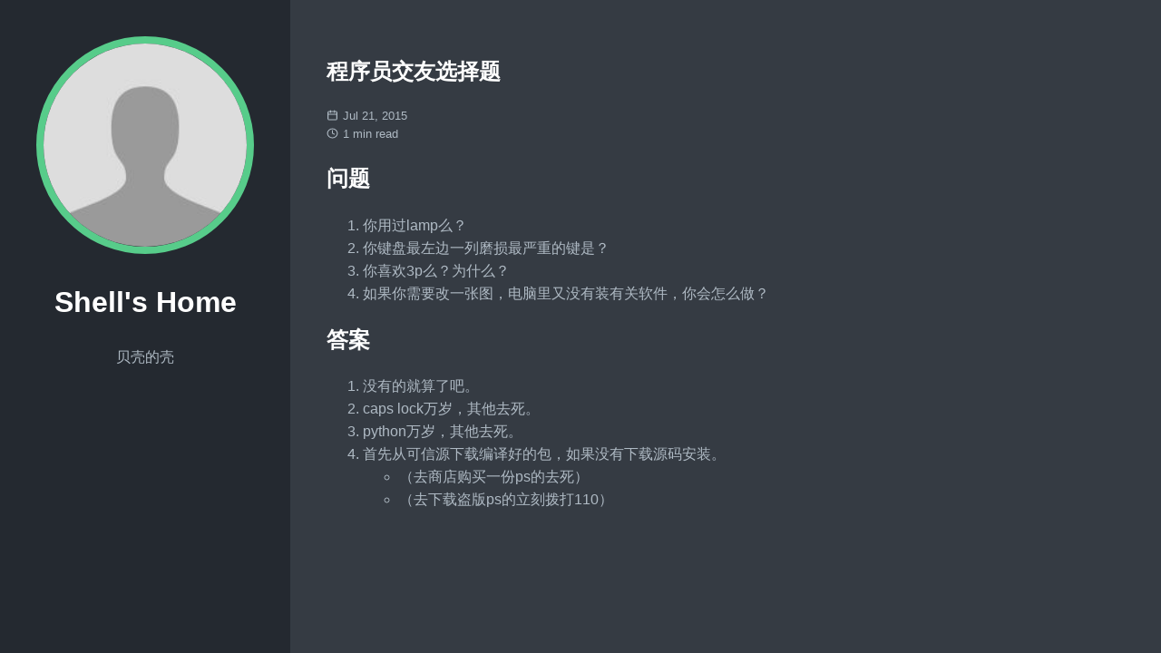

--- FILE ---
content_type: text/html; charset=utf-8
request_url: https://blog.shell909090.org/blog/archives/2776/
body_size: 1440
content:
<!doctype html>
<html lang="en-us">
  <head>
    <title>程序员交友选择题 // Shell&#39;s Home</title>
    <link rel="shortcut icon" href="/favicon.ico" />
    <meta charset="utf-8" />
    <meta name="generator" content="Hugo 0.152.2">
    <meta name="viewport" content="width=device-width, initial-scale=1" />
    <meta name="author" content="Shell Xu" />
    <meta name="description" content="" />
    <link rel="stylesheet" href="/css/main.min.3c3c186cd62e563ad6e2f00a89dbee656ab912d1d46f856b5605dd0232521e2a.css" />

    
      <script async src="https://www.googletagmanager.com/gtag/js?id=G-WH8XZZ4WLY"></script>
      <script>
        var doNotTrack = false;
        if ( false ) {
          var dnt = (navigator.doNotTrack || window.doNotTrack || navigator.msDoNotTrack);
          var doNotTrack = (dnt == "1" || dnt == "yes");
        }
        if (!doNotTrack) {
          window.dataLayer = window.dataLayer || [];
          function gtag(){dataLayer.push(arguments);}
          gtag('js', new Date());
          gtag('config', 'G-WH8XZZ4WLY');
        }
      </script>
    
  <meta name="twitter:card" content="summary">
  <meta name="twitter:title" content="程序员交友选择题">
  <meta name="twitter:description" content="问题 你用过lamp么？ 你键盘最左边一列磨损最严重的键是？ 你喜欢3p么？为什么？ 如果你需要改一张图，电脑里又没有装有关软件，你会怎么做？ 答案 没有的就算了吧。 caps lock万岁，其他去死。 python万岁，其他去死。 首先从可信源下载编译好的包，如果没有下载源码安装。 （去商店购买一份ps的去死） （去下载盗版ps的立刻拨打110）">

    <meta property="og:url" content="//blog.shell909090.org/blog/archives/2776/">
  <meta property="og:site_name" content="Shell&#39;s Home">
  <meta property="og:title" content="程序员交友选择题">
  <meta property="og:description" content="问题 你用过lamp么？ 你键盘最左边一列磨损最严重的键是？ 你喜欢3p么？为什么？ 如果你需要改一张图，电脑里又没有装有关软件，你会怎么做？ 答案 没有的就算了吧。 caps lock万岁，其他去死。 python万岁，其他去死。 首先从可信源下载编译好的包，如果没有下载源码安装。 （去商店购买一份ps的去死） （去下载盗版ps的立刻拨打110）">
  <meta property="og:locale" content="en_us">
  <meta property="og:type" content="article">
    <meta property="article:section" content="blog">
    <meta property="article:published_time" content="2015-07-21T00:00:00+00:00">
    <meta property="article:modified_time" content="2015-07-21T00:00:00+00:00">


  </head>
  <body>
    <header class="app-header">
      <a href="//blog.shell909090.org/"><img class="app-header-avatar" src="/avatar.jpg" alt="Shell Xu" /></a>
      <span class="app-header-title">Shell&#39;s Home</span>
      <p>贝壳的壳</p>
    </header>
    <main class="app-container">
      
  <article class="post">
    <header class="post-header">
      <h1 class ="post-title">程序员交友选择题</h1>
      <div class="post-meta">
        <div>
          <svg viewBox="0 0 24 24" fill="none" stroke="currentColor" stroke-width="2" stroke-linecap="round" stroke-linejoin="round" class="icon icon-calendar">
  <title>calendar</title>
  <rect x="3" y="4" width="18" height="18" rx="2" ry="2"></rect><line x1="16" y1="2" x2="16" y2="6"></line><line x1="8" y1="2" x2="8" y2="6"></line><line x1="3" y1="10" x2="21" y2="10"></line>
</svg>
          Jul 21, 2015
        </div>
        <div>
          <svg viewBox="0 0 24 24" fill="none" stroke="currentColor" stroke-width="2" stroke-linecap="round" stroke-linejoin="round" class="icon icon-clock">
  <title>clock</title>
  <circle cx="12" cy="12" r="10"></circle><polyline points="12 6 12 12 16 14"></polyline>
</svg>
          1 min read
        </div>
      </div>
    </header>
    <div class="post-content">
      <h1 id="问题">问题</h1>
<ol>
<li>你用过lamp么？</li>
<li>你键盘最左边一列磨损最严重的键是？</li>
<li>你喜欢3p么？为什么？</li>
<li>如果你需要改一张图，电脑里又没有装有关软件，你会怎么做？</li>
</ol>
<h1 id="答案">答案</h1>
<ol>
<li>没有的就算了吧。</li>
<li>caps lock万岁，其他去死。</li>
<li>python万岁，其他去死。</li>
<li>首先从可信源下载编译好的包，如果没有下载源码安装。
<ul>
<li>（去商店购买一份ps的去死）</li>
<li>（去下载盗版ps的立刻拨打110）</li>
</ul>
</li>
</ol>

    </div>
    <div class="post-footer">
    </div>
  </article>

    </main>
  </body>
</html>
